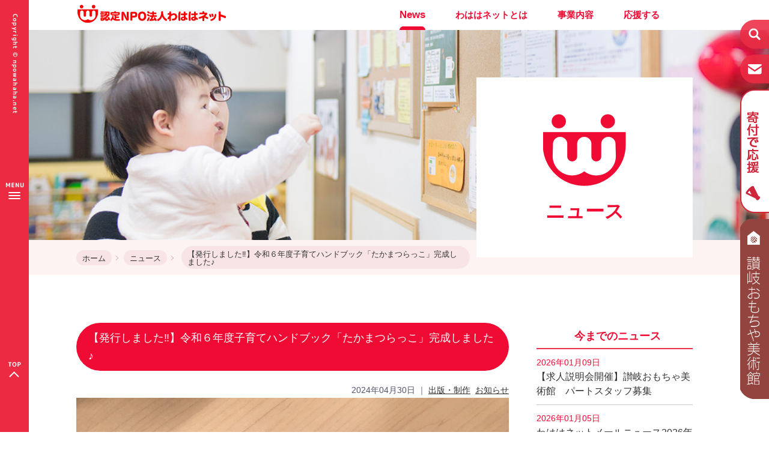

--- FILE ---
content_type: text/html; charset=utf-8
request_url: https://npo-wahaha.net/news/entry-14424.html
body_size: 7633
content:
<!DOCTYPE html>
<html lang="ja">
<head>
<!-- Google Tag Manager -->
<script>(function(w,d,s,l,i){w[l]=w[l]||[];w[l].push({'gtm.start':
  new Date().getTime(),event:'gtm.js'});var f=d.getElementsByTagName(s)[0],
  j=d.createElement(s),dl=l!='dataLayer'?'&l='+l:'';j.async=true;j.src=
  'https://www.googletagmanager.com/gtm.js?id='+i+dl;f.parentNode.insertBefore(j,f);
  })(window,document,'script','dataLayer','GTM-K68JS6S');</script>
  <!-- End Google Tag Manager -->
<meta charset="utf-8">
<meta http-equiv="X-UA-Compatible" content="IE=edge">


<title>【発行しました‼】令和６年度子育てハンドブック「たかまつらっこ」完成しました♪ | 香川の子育て支援・改善 認定NPO法人わははネット</title>



<meta property="og:url" content="https://npo-wahaha.net/news/entry-14424.html">
<meta property="og:site_name" content="香川の子育て支援・改善 認定NPO法人わははネット">










<meta property="og:title" content="【発行しました‼】令和６年度子育てハンドブック「たかまつらっこ」完成しました♪ 香川の子育て支援・改善 認定NPO法人わははネット">
<meta property="og:type" content="article">





<meta property="og:image" content="https://npo-wahaha.net/archives/002/202405/0fcb6da12c81060a641bf3db330c843863c0c6243360cb9c877f13f67d524330.jpg">


<meta property="og:description" content="高松市と認定NPO法人わははネットが協働で発行している 『子育てハンドブック たかまつらっこ』の令和６...">
<meta name="description" content="高松市と認定NPO法人わははネットが協働で発行している 『子育てハンドブック たかまつらっこ』の令和６...">
<meta name="keywords" content="【発行しました‼】令和６年度子育てハンドブック「たかまつらっこ」完成しました♪,お知らせ,更新情報">





<!--<link rel="stylesheet" href="https://mplus-webfonts.sourceforge.jp/mplus_webfonts.css">-->
<link href="https://fonts.googleapis.com/icon?family=Material+Icons" rel="stylesheet">
<link href="/themes/system/css/acms.css?date=20250519160804" rel="stylesheet">
<link href="/themes/system/css/acms-admin.min.css?date=20250519160804" rel="stylesheet">
<link href="/themes/main/css/base.css?date=20220207134009" rel="stylesheet" >
<link href="/themes/main/css/common.css?date=20230901134951" rel="stylesheet" >
<link href="/themes/main/css/layout.css?date=20230901135849" rel="stylesheet" >
<link href="/themes/main/css/cms.css?date=20220302100106" rel="stylesheet">
<link rel="canonical" href="https://npo-wahaha.net/news/entry-14424.html">

<link rel="icon" href="/themes/main/include/head/../../images/favicon.ico">
<link rel="apple-touch-icon" sizes="180x180" href="/themes/main/include/head/../../images/apple-touch-icon.png">
<link href="/themes/main/css/blog.css?date=20220302100106" rel="stylesheet">

<script src="/acms.js?uaGroup=PC&amp;domains=npo-wahaha.net&amp;jsDir=js/&amp;themesDir=/themes/&amp;bid=2&amp;eid=14424&amp;bcd=news&amp;googleApiKey=AIzaSyB7-ChsHcX_CEQYwi6bvlm9gcDlbpxJE3k&amp;jQuery=3.6.1&amp;jQueryMigrate=migrate-3.0.1&amp;fulltimeSSL=1&amp;v=41518f5b734c6243a7df6601c9dd7875&amp;umfs=256M&amp;pms=256M&amp;mfu=100&amp;lgImg=width:1400&amp;jpegQuality=95&amp;mediaLibrary=on&amp;edition=standard&amp;urlPreviewExpire=48&amp;timemachinePreviewDefaultDevice=PC&amp;ecd=entry-14424.html&amp;scriptRoot=/"  id="acms-js"></script>

<script src="/js/library/jquery/jquery-3.5.1.min.js"></script>

<script type="text/javascript" src="/themes/main/js/common.js?date=20220207210210"></script>

<!--[if lte IE 9]><script src="/themes/main/js/html5shiv-printshiv.js?date=20220302100106"></script><![endif]-->
<!--[if IE 8]><meta http-equiv="X-UA-Compatible" content="IE=8"><![endif]-->



<!-- Bing -->
<meta name="msvalidate.01" content="1FB575EBA55D0B07E64AD3D8A1623920" />

<!-- Global site tag (gtag.js) - Google Analytics -->
<script async src="https://www.googletagmanager.com/gtag/js?id=UA-119015179-1"></script>
<script>
  window.dataLayer = window.dataLayer || [];
  function gtag(){dataLayer.push(arguments);}
  gtag('js', new Date());

  gtag('config', 'UA-119015179-1');
</script>




<script type="text/javascript" src="/js/dest/vendor.chunk.js?date=20250519160804" charset="UTF-8" async defer></script>
<script type="text/javascript" src="/js/dest/index.js?date=20250519160804" charset="UTF-8" async defer></script>
<meta name="generator" content="a-blog cms" />
</head>
<body>
<!-- Google Tag Manager (noscript) -->
<noscript><iframe src="https://www.googletagmanager.com/ns.html?id=GTM-K68JS6S"
  height="0" width="0" style="display:none;visibility:hidden"></iframe></noscript>
  <!-- End Google Tag Manager (noscript) -->

<!-- ▼ 管理用パーツ ================================================ -->

<!-- ▲ 管理用パーツ ================================================ -->

<div class="body">
<div class="wrap">

<!-- ▼ header ====================================================== -->

<nav class="side-menu" id="js__sideMenu">
<div class="me-head">
<a href="https://npo-wahaha.net/"><img src="/themes/main/images/logo_b.png" alt="NPO法人わははネット" /></a>
MENU</div>
<ul class="side-menu__ul">
<li><a href="https://npo-wahaha.net/news/">ニュース</a></li>
<li class="side-menu__li"><h2>わははネットとは</h2>
<ul class="side-menu__ul--child">
<li><a href="https://npo-wahaha.net/about/">わははネットとは</a></li>
<li><a href="https://npo-wahaha.net/about/greeting.html">代表あいさつ</a></li>
<li><a href="https://npo-wahaha.net/about/financial_reports.html">決算報告</a></li>
<li><a href="https://npo-wahaha.net/about/history.html">沿革・表彰</a></li>
</ul>
</li>
<li><a href="https://npo-wahaha.net/business/">事業内容</a></li>
<li class="side-menu__li business_under">
<h2>子育て支援</h2>
<ul class="side-menu__ul--child">
<li><a href="https://npo-wahaha.net/business/hiroba.html">親子のひろば(子育て支援拠点)</a></li>
<li><a href="https://npo-wahaha.net/business/coordinator.html">地域子育て支援コーディネーター</a></li>
<li><a href="https://npo-wahaha.net/business/magazine.html">子育て情報誌 おやこDEわはは</a></li>
<li><a href="https://npo-wahaha.net/business/mef.html">わははファミリーフェスティバル</a></li>
</ul>
</li>
<li class="side-menu__li business_under">
<h2>子育て改善</h2>
<ul class="side-menu__ul--child">
<li><a href="https://npo-wahaha.net/business/event.html">研修・イベント</a></li>
<li><a href="https://npo-wahaha.net/business/research.html">調査・研究・マーケティング</a></li>
<li><a href="https://npo-wahaha.net/business/planing.html">プランニング・行政受託</a></li>
<li><a href="https://npo-wahaha.net/business/publish.html">出版・制作</a></li>
</ul>
</li>
<li><a href="https://npo-wahaha.net/news/tag/採用情報/">採用情報</a></li>
<li><a href="https://npo-wahaha.net/blog/">理事長ブログ</a></li>
<li><a href="https://npo-wahaha.net/info/">事務局ブログ</a></li>
<li class="wakubtn"><a href="https://npo-wahaha.net/parent/">子育て世代の方へ</a></li>
<li class="side-menu__li">
<h2 class="wakubtn">企業・行政の方へ</h2>
<ul class="side-menu__ul--child">
<li><a href="https://npo-wahaha.net/company/">企業・行政の方へ</a></li>
<li><a href="https://npo-wahaha.net/company/supporters.html">寄付で応援する</a></li>
</ul>
<li class="wakubtn"><a href="https://npo-wahaha.net/contact/">お問い合わせ</a></li>
</li>
</ul>

<button id="close" class="close"><img src="/themes/main/images/icon_batsu.png" alt="" />閉じる</button>
</nav>

<div class="side-menu-btn">
<p class="copy-r"><img src="/themes/main/images/img_copyR.png" alt="Copyright c npo-wahaha.net" /></p>
<div class="ellipsis-v" id="js__sideMenuBtn"><img src="/themes/main/images/icon_menu.png" alt="メニュー" /></div>
<p class="pagetop"><a href="#top"><img src="/themes/main/images/icon_pagetop.png" alt="ページのトップに戻る" /></a></p>
</div>

<div class="wrapper">

<header class="header" id="header">
<p class="logo"><a href="https://npo-wahaha.net/"><img src="/themes/main/images/logo.png" alt="認定NPO法人わははネット"></a></p>

<nav class="global-navigation" id="global-nav">
<ul>
<li class="js-link_match_location"><a href="https://npo-wahaha.net/news/">News</a></li>
<li class="js-link_match_location"><a href="https://npo-wahaha.net/about/">わははネットとは</a></li>
<li class="js-link_match_location"><a href="https://npo-wahaha.net/business/">事業内容</a></li>
<li class="js-link_match_location"><a href="https://npo-wahaha.net/company/supporters.html">応援する</a></li>
</ul>
<!-- /grobal-navigation--></nav>
</header>

<div id="hidden_box">
<input type="checkbox" id="label1" class="label1"/>
<label for="label1"></label>
<div class="hidden_show">
<script>
  ACMS.Ready(function(){
    var cx = '004509199253574782129:keekuwrqdgu';
    var gcse = document.createElement('script');
    gcse.type = 'text/javascript';
    gcse.async = true;
    gcse.src = 'https://cse.google.com/cse.js?cx=' + cx;
    var s = document.getElementsByTagName('script')[0];
    s.parentNode.insertBefore(gcse, s);
  });
</script>
<gcse:searchbox-only></gcse:searchbox-only>
</div>
</div>
<p class="contact_btn"><a href="https://npo-wahaha.net/contact/"><img src="/themes/main/images/icon_mail.png" alt="お問い合わせ"></a></p>


<p class="supporters_btn"><a href="https://npo-wahaha.net/company/supporters.html"><img src="/themes/main/top/images/icon_supporters.png" alt="寄付で応援"></a></p>
<p class="museum_btn"><a href="https://npo-wahaha.net/stm/" target="_blank" rel="noopener"><img src="/themes/main/top/images/icon_museum.png" alt="讃岐おもちゃ美術館"></a></p>
<!-- ▲ header ====================================================== -->

<!-- ▼ container =================================================== -->
<div class="container">

<!-- ▼ title =================================== -->

<div class="page-title title-news"><h1><span>ニュース</span></h1></div>


<!-- ▲ title =================================== -->

<!-- ▼ topicpath =============================== -->


<div class="topic-path"><ol>
<li><a href="https://npo-wahaha.net/">ホーム</a></li><li><a href="https://npo-wahaha.net/news/">ニュース</a></li>

<li><a href="https://npo-wahaha.net/news/entry-14424.html">【発行しました‼】令和６年度子育てハンドブック「たかまつらっこ」完成しました♪</a></li>
</ol></div>



<!-- ▲ topicpath =============================== -->

<!-- ▼ content =========================================== -->
<div class="content">
<div id="jsChangeContents">

<div class="main">




<!-- ▼ entry ======================================================= -->


<div class="acms-form-group">




<!-- /acms-form-group --></div>

<article class="acms-entry">

<div class="acms-inner">



<header>

<h2><a href="https://npo-wahaha.net/news/entry-14424.html">【発行しました‼】令和６年度子育てハンドブック「たかまつらっこ」完成しました♪</a></h2>

<p class="entry-date">


<time pubdate="pubdate" datetime="2024-04-30">2024年04月30日</time>





 ｜

<span class="entry-tag"><a href="https://npo-wahaha.net/news/tag/%E5%87%BA%E7%89%88%E3%83%BB%E5%88%B6%E4%BD%9C/">出版・制作</a></span>&nbsp;

<span class="entry-tag"><a href="https://npo-wahaha.net/news/tag/%E3%81%8A%E7%9F%A5%E3%82%89%E3%81%9B/">お知らせ</a></span>



</p>

</header>


<section class="acms-grid">
<div>











<div class="column-image-auto">

<img class="columnImage" src="/archives/002/202405/0fcb6da12c81060a641bf3db330c843863c0c6243360cb9c877f13f67d524330.jpg" alt="" width="1126" height="1500" />


</div>


































<div class="entry-container"><p>高松市と認定NPO法人わははネットが協働で発行している<br />
『子育てハンドブック　たかまつらっこ』の令和６年度版が完成しました。<br />
今年は表紙もリニューアル!!<br />
<br />
今年度新たに追加となった”放課後児童クラブ”をはじめ保育所・幼稚園の最新情報も掲載していますよ(^^♪<br />
<br />
最新版のたかまつらっこは高松市役所子育て支援課の窓口を始め、地域子育て支援拠点やコミセンなどで配布予定です。<br />
昨年度までのたかまつらっこをお持ちの方もぜひ、最新のたかまつらっこをご覧くださいね(*^^*)　</p></div>















































<hr class="clearHidden" />





<div class="column-image-auto">
<a href="https://npo-wahaha.net/archives/002/202405/large-28a09f97d11d6155349586e2cacc7f042cd25a993c575844f997cae031f19369.jpg" data-rel="prettyPhoto[14424]">
<img class="columnImage" src="/archives/002/202405/28a09f97d11d6155349586e2cacc7f042cd25a993c575844f997cae031f19369.jpg" alt="" width="263" height="350" />
</a>

</div>































<hr class="clearHidden" />





<div class="column-image-auto">
<a href="https://npo-wahaha.net/archives/002/202405/large-e83c1893dd1901786f70aacd12f8878d224aff5d54634fc3031651ce4537503b.jpg" data-rel="prettyPhoto[14424]">
<img class="columnImage" src="/archives/002/202405/e83c1893dd1901786f70aacd12f8878d224aff5d54634fc3031651ce4537503b.jpg" alt="" width="350" height="466" />
</a>

</div>




























<hr class="clearHidden" />


</div>










</section>


<div class="social-icon">
<ul>
<li><a title="Facebook" class="facebook" href="https://www.facebook.com/share.php?u=https://npo-wahaha.net/news/entry-14424.html" onclick="window.open(this.href, 'FBwindow', 'width=650, height=450, menubar=no, toolbar=no, scrollbars=yes'); return false;">facebook</a></li>
<li><a title="twitter" class="twitter" href="https://twitter.com/share?url=https://npo-wahaha.net/news/entry-14424.html">twitter</a></li>
<li> <a title="LINE" class="line" href="https://line.me/R/msg/text/?https://npo-wahaha.net/news/entry-14424.html">line</a></li>
</ul>
</div>
	

</div>
</article>


<!-- ▲ entry ======================================================= -->

<!-- ▼ pagenavi ==================================================== -->

<!-- ▼ entry-navigation ============= -->
<div class="entry-navigation">
<ul>
<li class="entry-new">&nbsp;<a href="https://npo-wahaha.net/news/entry-14474.html">&laquo;&nbsp;新しい記事</a></li>
<li class="entry-list"><a href="https://npo-wahaha.net/news/">一覧に戻る</a></li>
<li class="entry-old"><a href="https://npo-wahaha.net/news/entry-14229.html">過去の記事&nbsp;&raquo;</a>&nbsp;</li>
</ul>
<!--<p class="home"><a href="https://npo-wahaha.net/news/">一覧に戻る</a></p>-->
<!-- /entry-navigation --></div>
<!-- ▲ entry-navigation ============= -->





<!-- ▲ pagenavi ==================================================== -->



</div>

<nav class="sidebar">




<nav class="local-navigation">


<h2>今までのニュース</h2>


<ul>

<li><a href="https://npo-wahaha.net/news/entry-16942.html"><span class="blog-date">2026年01月09日</span><br>【求人説明会開催】讃岐おもちゃ美術館　パートスタッフ募集</a></li>

<li><a href="https://npo-wahaha.net/news/entry-16940.html"><span class="blog-date">2026年01月05日</span><br>わははネットメールニュース2026年1月号</a></li>

<li><a href="https://npo-wahaha.net/news/entry-16809.html"><span class="blog-date">2025年12月24日</span><br>【参加者募集】1/30(金)　第４回かがわ子育てステーションスキルアップ研修</a></li>

<li><a href="https://npo-wahaha.net/news/entry-16775.html"><span class="blog-date">2025年12月23日</span><br>【協賛募集！】令和８年度版『たかまつらっこ』広告協賛のお願い</a></li>

<li><a href="https://npo-wahaha.net/news/entry-16727.html"><span class="blog-date">2025年12月01日</span><br>【参加者募集12/23(火）】女性のためのキャリア探求～みんなで成長する１日～（令和７年度女性でデジタル人材育成事業）</a></li>

</ul>
</nav>



<nav class="local-navigation">
<h2>バックナンバー</h2>

<div class="section">
<form>
<select onChange="location.href=value">
<option>年月を選択...</option>

<option value="https://npo-wahaha.net/news/2026/01/">2026年&nbsp;1月</option>

<option value="https://npo-wahaha.net/news/2025/12/">2025年&nbsp;12月</option>

<option value="https://npo-wahaha.net/news/2025/11/">2025年&nbsp;11月</option>

<option value="https://npo-wahaha.net/news/2025/10/">2025年&nbsp;10月</option>

<option value="https://npo-wahaha.net/news/2025/09/">2025年&nbsp;9月</option>

<option value="https://npo-wahaha.net/news/2025/08/">2025年&nbsp;8月</option>

<option value="https://npo-wahaha.net/news/2025/07/">2025年&nbsp;7月</option>

<option value="https://npo-wahaha.net/news/2025/06/">2025年&nbsp;6月</option>

<option value="https://npo-wahaha.net/news/2025/05/">2025年&nbsp;5月</option>

<option value="https://npo-wahaha.net/news/2025/04/">2025年&nbsp;4月</option>

<option value="https://npo-wahaha.net/news/2025/03/">2025年&nbsp;3月</option>

<option value="https://npo-wahaha.net/news/2025/02/">2025年&nbsp;2月</option>

<option value="https://npo-wahaha.net/news/2025/01/">2025年&nbsp;1月</option>

<option value="https://npo-wahaha.net/news/2024/12/">2024年&nbsp;12月</option>

<option value="https://npo-wahaha.net/news/2024/11/">2024年&nbsp;11月</option>

<option value="https://npo-wahaha.net/news/2024/10/">2024年&nbsp;10月</option>

<option value="https://npo-wahaha.net/news/2024/09/">2024年&nbsp;9月</option>

<option value="https://npo-wahaha.net/news/2024/08/">2024年&nbsp;8月</option>

<option value="https://npo-wahaha.net/news/2024/07/">2024年&nbsp;7月</option>

<option value="https://npo-wahaha.net/news/2024/06/">2024年&nbsp;6月</option>

<option value="https://npo-wahaha.net/news/2024/04/">2024年&nbsp;4月</option>

<option value="https://npo-wahaha.net/news/2024/03/">2024年&nbsp;3月</option>

<option value="https://npo-wahaha.net/news/2024/02/">2024年&nbsp;2月</option>

<option value="https://npo-wahaha.net/news/2024/01/">2024年&nbsp;1月</option>

<option value="https://npo-wahaha.net/news/2023/12/">2023年&nbsp;12月</option>

<option value="https://npo-wahaha.net/news/2023/11/">2023年&nbsp;11月</option>

<option value="https://npo-wahaha.net/news/2023/10/">2023年&nbsp;10月</option>

<option value="https://npo-wahaha.net/news/2023/09/">2023年&nbsp;9月</option>

<option value="https://npo-wahaha.net/news/2023/08/">2023年&nbsp;8月</option>

<option value="https://npo-wahaha.net/news/2023/07/">2023年&nbsp;7月</option>

<option value="https://npo-wahaha.net/news/2023/06/">2023年&nbsp;6月</option>

<option value="https://npo-wahaha.net/news/2023/05/">2023年&nbsp;5月</option>

<option value="https://npo-wahaha.net/news/2023/04/">2023年&nbsp;4月</option>

<option value="https://npo-wahaha.net/news/2023/03/">2023年&nbsp;3月</option>

<option value="https://npo-wahaha.net/news/2023/02/">2023年&nbsp;2月</option>

<option value="https://npo-wahaha.net/news/2023/01/">2023年&nbsp;1月</option>

<option value="https://npo-wahaha.net/news/2022/12/">2022年&nbsp;12月</option>

<option value="https://npo-wahaha.net/news/2022/11/">2022年&nbsp;11月</option>

<option value="https://npo-wahaha.net/news/2022/10/">2022年&nbsp;10月</option>

<option value="https://npo-wahaha.net/news/2022/09/">2022年&nbsp;9月</option>

<option value="https://npo-wahaha.net/news/2022/08/">2022年&nbsp;8月</option>

<option value="https://npo-wahaha.net/news/2022/07/">2022年&nbsp;7月</option>

<option value="https://npo-wahaha.net/news/2022/06/">2022年&nbsp;6月</option>

<option value="https://npo-wahaha.net/news/2022/05/">2022年&nbsp;5月</option>

<option value="https://npo-wahaha.net/news/2022/04/">2022年&nbsp;4月</option>

<option value="https://npo-wahaha.net/news/2022/03/">2022年&nbsp;3月</option>

<option value="https://npo-wahaha.net/news/2022/02/">2022年&nbsp;2月</option>

<option value="https://npo-wahaha.net/news/2022/01/">2022年&nbsp;1月</option>

<option value="https://npo-wahaha.net/news/2021/12/">2021年&nbsp;12月</option>

<option value="https://npo-wahaha.net/news/2021/11/">2021年&nbsp;11月</option>

<option value="https://npo-wahaha.net/news/2021/10/">2021年&nbsp;10月</option>

<option value="https://npo-wahaha.net/news/2021/09/">2021年&nbsp;9月</option>

<option value="https://npo-wahaha.net/news/2021/08/">2021年&nbsp;8月</option>

<option value="https://npo-wahaha.net/news/2021/07/">2021年&nbsp;7月</option>

<option value="https://npo-wahaha.net/news/2021/06/">2021年&nbsp;6月</option>

<option value="https://npo-wahaha.net/news/2021/05/">2021年&nbsp;5月</option>

<option value="https://npo-wahaha.net/news/2021/04/">2021年&nbsp;4月</option>

<option value="https://npo-wahaha.net/news/2021/03/">2021年&nbsp;3月</option>

<option value="https://npo-wahaha.net/news/2021/02/">2021年&nbsp;2月</option>

<option value="https://npo-wahaha.net/news/2021/01/">2021年&nbsp;1月</option>

<option value="https://npo-wahaha.net/news/2020/12/">2020年&nbsp;12月</option>

<option value="https://npo-wahaha.net/news/2020/11/">2020年&nbsp;11月</option>

<option value="https://npo-wahaha.net/news/2020/10/">2020年&nbsp;10月</option>

<option value="https://npo-wahaha.net/news/2020/09/">2020年&nbsp;9月</option>

<option value="https://npo-wahaha.net/news/2020/08/">2020年&nbsp;8月</option>

<option value="https://npo-wahaha.net/news/2020/07/">2020年&nbsp;7月</option>

<option value="https://npo-wahaha.net/news/2020/06/">2020年&nbsp;6月</option>

<option value="https://npo-wahaha.net/news/2020/05/">2020年&nbsp;5月</option>

<option value="https://npo-wahaha.net/news/2020/04/">2020年&nbsp;4月</option>

<option value="https://npo-wahaha.net/news/2020/03/">2020年&nbsp;3月</option>

<option value="https://npo-wahaha.net/news/2020/02/">2020年&nbsp;2月</option>

<option value="https://npo-wahaha.net/news/2020/01/">2020年&nbsp;1月</option>

<option value="https://npo-wahaha.net/news/2019/12/">2019年&nbsp;12月</option>

<option value="https://npo-wahaha.net/news/2019/11/">2019年&nbsp;11月</option>

<option value="https://npo-wahaha.net/news/2019/10/">2019年&nbsp;10月</option>

<option value="https://npo-wahaha.net/news/2019/09/">2019年&nbsp;9月</option>

<option value="https://npo-wahaha.net/news/2019/08/">2019年&nbsp;8月</option>

<option value="https://npo-wahaha.net/news/2019/07/">2019年&nbsp;7月</option>

<option value="https://npo-wahaha.net/news/2019/06/">2019年&nbsp;6月</option>

<option value="https://npo-wahaha.net/news/2019/05/">2019年&nbsp;5月</option>

<option value="https://npo-wahaha.net/news/2019/04/">2019年&nbsp;4月</option>

<option value="https://npo-wahaha.net/news/2019/03/">2019年&nbsp;3月</option>

<option value="https://npo-wahaha.net/news/2019/02/">2019年&nbsp;2月</option>

<option value="https://npo-wahaha.net/news/2019/01/">2019年&nbsp;1月</option>

<option value="https://npo-wahaha.net/news/2018/12/">2018年&nbsp;12月</option>

<option value="https://npo-wahaha.net/news/2018/11/">2018年&nbsp;11月</option>

<option value="https://npo-wahaha.net/news/2018/10/">2018年&nbsp;10月</option>

<option value="https://npo-wahaha.net/news/2018/09/">2018年&nbsp;9月</option>

<option value="https://npo-wahaha.net/news/2018/08/">2018年&nbsp;8月</option>

<option value="https://npo-wahaha.net/news/2018/07/">2018年&nbsp;7月</option>

<option value="https://npo-wahaha.net/news/2018/06/">2018年&nbsp;6月</option>

<option value="https://npo-wahaha.net/news/2018/05/">2018年&nbsp;5月</option>

<option value="https://npo-wahaha.net/news/2018/04/">2018年&nbsp;4月</option>

<option value="https://npo-wahaha.net/news/2018/03/">2018年&nbsp;3月</option>

<option value="https://npo-wahaha.net/news/2018/02/">2018年&nbsp;2月</option>

<option value="https://npo-wahaha.net/news/2018/01/">2018年&nbsp;1月</option>

<option value="https://npo-wahaha.net/news/2017/12/">2017年&nbsp;12月</option>

<option value="https://npo-wahaha.net/news/2017/11/">2017年&nbsp;11月</option>

<option value="https://npo-wahaha.net/news/2017/10/">2017年&nbsp;10月</option>

<option value="https://npo-wahaha.net/news/2017/09/">2017年&nbsp;9月</option>

</select>
<input type="hidden" name="formToken" value="e33cd387755974146a30d3ac10e3b05e4523c87f5f63bc9072b6597379ed6be7">
</form>
</div>

</nav>






<nav class="local-navigation tag-cloud">
<h2>タグ</h2>
<p>

<span class="tag"><a href="https://npo-wahaha.net/news/tag/%E3%81%8A%E3%82%84%E3%81%93DE%E3%82%8F%E3%81%AF%E3%81%AF/">おやこDEわはは(60)</a></span>

<span class="tag"><a href="https://npo-wahaha.net/news/tag/%E3%81%8A%E7%9F%A5%E3%82%89%E3%81%9B/">お知らせ(547)</a></span>

<span class="tag"><a href="https://npo-wahaha.net/news/tag/%E3%83%95%E3%82%A1%E3%83%9F%E3%83%95%E3%82%A7%E3%82%B9%EF%BC%88%E3%83%9E%E3%83%9E%E2%88%9E%E3%83%95%E3%82%A7%E3%82%B9%E3%82%BF%EF%BC%89/">ファミフェス（ママ∞フェスタ）(32)</a></span>

<span class="tag"><a href="https://npo-wahaha.net/news/tag/%E3%83%A1%E3%83%87%E3%82%A3%E3%82%A2%E6%8E%B2%E8%BC%89/">メディア掲載(360)</a></span>

<span class="tag"><a href="https://npo-wahaha.net/news/tag/%E3%83%A1%E3%83%BC%E3%83%AB%E3%83%8B%E3%83%A5%E3%83%BC%E3%82%B9/">メールニュース(77)</a></span>

<span class="tag"><a href="https://npo-wahaha.net/news/tag/%E4%BB%95%E4%BA%8B%E5%BE%A9%E5%B8%B0%E6%BA%96%E5%82%99%E3%82%BB%E3%83%9F%E3%83%8A%E3%83%BC/">仕事復帰準備セミナー(24)</a></span>

<span class="tag"><a href="https://npo-wahaha.net/news/tag/%E5%87%BA%E7%89%88%E3%83%BB%E5%88%B6%E4%BD%9C/">出版・制作(45)</a></span>

<span class="tag"><a href="https://npo-wahaha.net/news/tag/%E5%AD%90%E8%82%B2%E3%81%A6%E3%82%BF%E3%82%AF%E3%82%B7%E3%83%BC/">子育てタクシー(8)</a></span>

<span class="tag"><a href="https://npo-wahaha.net/news/tag/%E5%AD%90%E8%82%B2%E3%81%A6%E4%BD%8F%E3%81%BE%E3%81%84%E3%81%AE%E3%82%A2%E3%83%89%E3%83%90%E3%82%A4%E3%82%B6%E3%83%BC/">子育て住まいのアドバイザー(2)</a></span>

<span class="tag"><a href="https://npo-wahaha.net/news/tag/%E5%AD%90%E8%82%B2%E3%81%A6%E6%94%AF%E6%8F%B4%E3%82%B3%E3%83%BC%E3%83%87%E3%82%A3%E3%83%8D%E3%83%BC%E3%82%BF%E3%83%BC/">子育て支援コーディネーター(13)</a></span>

<span class="tag"><a href="https://npo-wahaha.net/news/tag/%E6%8E%A1%E7%94%A8%E6%83%85%E5%A0%B1/">採用情報(1)</a></span>

<span class="tag"><a href="https://npo-wahaha.net/news/tag/%E7%A0%94%E4%BF%AE%E3%83%BB%E3%82%A4%E3%83%99%E3%83%B3%E3%83%88/">研修・イベント(227)</a></span>

<span class="tag"><a href="https://npo-wahaha.net/news/tag/%E8%A1%8C%E6%94%BF%E5%8F%97%E8%A8%97%E3%83%BB%E3%83%97%E3%83%A9%E3%83%B3%E3%83%8B%E3%83%B3%E3%82%B0/">行政受託・プランニング(179)</a></span>

<span class="tag"><a href="https://npo-wahaha.net/news/tag/%E8%A1%A8%E5%BD%B0%E3%83%BB%E5%8F%97%E8%B3%9E/">表彰・受賞(11)</a></span>

<span class="tag"><a href="https://npo-wahaha.net/news/tag/%E8%A6%AA%E5%AD%90%E3%81%AE%E3%81%B2%E3%82%8D%E3%81%B0/">親子のひろば(36)</a></span>

<span class="tag"><a href="https://npo-wahaha.net/news/tag/%E8%AA%BF%E6%9F%BB%E3%83%BB%E7%A0%94%E7%A9%B6%E3%83%BB%E3%83%9E%E3%83%BC%E3%82%B1%E3%83%86%E3%82%A3%E3%83%B3%E3%82%B0/">調査・研究・マーケティング(14)</a></span>

<span class="tag"><a href="https://npo-wahaha.net/news/tag/%E8%AE%83%E5%B2%90%E3%81%8A%E3%82%82%E3%81%A1%E3%82%83%E7%BE%8E%E8%A1%93%E9%A4%A8/">讃岐おもちゃ美術館(36)</a></span>

</p>
</nav>





<!-- /sidebar --></nav>

<!-- /jsChangeContents --></div>
<!-- /content --></div>
<!-- ▲ content =========================================== -->

<!-- /container --></div>
<!-- ▲ container =================================================== -->

<!-- ▼ footer ====================================================== -->
<footer>
    <div class="bg">
        <div class="blogIntroduction">
            <div class="blogIntroduction--item">
                <div class="blogIntroduction--itemInner">
                <p class="blogIntroduction--innerTitle">事務局ブログ</p>
                <p class="blogIntroduction--innerText">子育て情報誌からの情報/イベント・セミナー等のお知らせ/そして事務局スタッフのつぶやきなど…?</p>
                <div class="center media-btn"><a href="https://npo-wahaha.net/info/" class="btn w136">もっと見る</a></div>
                </div>
            </div>
            <div class="blogIntroduction--item">
                <div class="blogIntroduction--itemInner">
                <p class="blogIntroduction--innerTitle">子育てひろばブログ</p>
                <p class="blogIntroduction--innerText">運営する4つの子育てひろばや子育てコーディネイターからの日々の様子やイベントなど…?</p>
                <div class="center media-btn"><a href="https://npo-wahaha.net/business/hiroba_blog/" class="btn w136">もっと見る</a></div>
                </div>
            </div>
            <div class="blogIntroduction--item">
                <div class="blogIntroduction--itemInner">
                <p class="blogIntroduction--innerTitle">理事長ブログ</p>
                <p class="blogIntroduction--innerText">子育て環境改善のため東奔西走の理事長/日々の様子や感じたことなどをチラ見せ?!?</p>
                <div class="center media-btn"><a href="https://npo-wahaha.net/blog/" class="btn w136">もっと見る</a></div>
                </div>
            </div>
        </div>
    </div>
    <div class="footer">
        <div class="inner">
            <dl>
            <dt><a href="https://npo-wahaha.net/"><img src="/themes/main/images/f_loogo.png" alt="NPO法人わははネット" /></a></dt>
            <dd>香川から<br>
            子育てをもっと楽しく</dd>
            </dl>
            <div class="footer-navigation">
            <ul class="mar30">
            <li><a href="https://npo-wahaha.net/news/">ニュース</a></li>
             <li class="ma20"><a href="https://npo-wahaha.net/about/">わははネットとは</a>
              <ul>
              <li><a href="https://npo-wahaha.net/about/greeting.html">代表あいさつ</a></li>
              <li><a href="https://npo-wahaha.net/about/financial_reports.html">決算報告</a></li>
              <li><a href="https://npo-wahaha.net/about/history.html">沿革・表彰</a></li>
              </ul>
             </li>
            <li class="ma20"><a href="https://npo-wahaha.net/blog/">理事長ブログ</a></li>
            <li class="ma20"><a href="https://npo-wahaha.net/info/">事務局ブログ</a></li>
            </ul>

            <ul class="mar30">
             <li><a href="https://npo-wahaha.net/news/tag/採用情報/">採用情報</a></li>
             <li class="ma20"><a href="https://npo-wahaha.net/business/">事業内容</a></li>
               <li class="sub-list mar40">子育て支援
                <ul>
                 <li><a href="https://npo-wahaha.net/business/hiroba.html">親子のひろば(子育て支援拠点) </a></li>
                 <li><a href="https://npo-wahaha.net/business/coordinator.html">地域子育て支援コーディネーター</a></li>
                 <li><a href="https://npo-wahaha.net/business/magazine.html">子育て情報誌 おやこDEわはは</a></li>
                 <li><a href="https://npo-wahaha.net/business/mef.html">わははファミリーフェスティバル</a></li>
                </ul>
               </li>
               <li class="sub-list">子育て改善
                <ul>
                 <li><a href="https://npo-wahaha.net/business/event.html">研修・イベント</a></li>
                 <li><a href="https://npo-wahaha.net/business/research.html">調査・研究・マーケティング</a></li>
                 <li><a href="https://npo-wahaha.net/business/planing.html">プランニング・行政受託</a></li>
                 <li><a href="https://npo-wahaha.net/business/publish.html">出版・制作</a></li>
                </ul>
               </li>
            </ul>

            <ul class="utility-navigation">
            <li><a href="https://npo-wahaha.net/company/supporters.html">寄付で応援する</a></li>
            <li><a href="https://npo-wahaha.net/parent/">子育て世代の方へ</a></li>
            <li><a href="https://npo-wahaha.net/company/">企業・行政の方へ</a></li>
            </ul>
            </div>

            <address class="address"><a href="https://goo.gl/maps/97HHyc5zXyn3XTQE9" target="_blank" rel="noopener"><img src="/themes/main/include/../images/icon_pin.png"></a>〒760-0029 香川県高松市丸亀町13-1 丸亀町くるりん駐車場丸亀町棟3F<br><span>TEL. </span>087-822-5589<span>FAX.</span>087-884-7172<span><a href="https://npo-wahaha.net/contact/">お問い合わせはこちら</a></span>
            </address>
            <p class="copyright">Copyright &copy; <script type="text/javascript">document.write(new Date().getFullYear());</script> npo-wahaha.net All Rights Reserved.</p>
        </div>
    </div>
</footer>
</div><!-- /.wrapper -->
<!-- ▲ footer ====================================================== -->

<!-- /wrap --></div>
<!-- /body --></div>

</body>
</html>

--- FILE ---
content_type: text/css
request_url: https://npo-wahaha.net/themes/main/css/common.css?date=20230901134951
body_size: 5523
content:
@charset "utf-8";

@font-face {
  font-family: 'Material Icons';
  font-style: normal;
  font-weight: 400;
  src: url(https://example.com/MaterialIcons-Regular.eot); /* For IE6-8 */
  src: local('Material Icons'),
    local('MaterialIcons-Regular'),
    url(https://example.com/MaterialIcons-Regular.woff2) format('woff2'),
    url(https://example.com/MaterialIcons-Regular.woff) format('woff'),
    url(https://example.com/MaterialIcons-Regular.ttf) format('truetype');
}

.material-icons {
  font-family: 'Material Icons';
  font-weight: normal;
  font-style: normal;
  font-size: 24px;  /* Preferred icon size */
  display: inline-block;
  line-height: 1;
  text-transform: none;
  letter-spacing: normal;
  word-wrap: normal;
  white-space: nowrap;
  direction: ltr;

  /* Support for all WebKit browsers. */
  -webkit-font-smoothing: antialiased;
  /* Support for Safari and Chrome. */
  text-rendering: optimizeLegibility;

  /* Support for Firefox. */
  -moz-osx-font-smoothing: grayscale;

  /* Support for IE. */
  font-feature-settings: 'liga';
}


/* ---------------------------------------------
　base modules
------------------------------------------------ */

body{
	overflow-x: hidden; 
}

.body {
	clear:both;
}

.wrap{
	clear:both;
}

.fixed {
  position: fixed;
  width: 100%;
  height: 100%;
}

.pc{ display: block; }
.sp{ display: none; }

/* ---------------------------------------------
　header
------------------------------------------------ */

.wrapper {
	position: relative;
	width: 100%;
	height: 100%;
	text-align: center;
	/*-webkit-transition: all .5s ease;
	transition: all .5s ease;*/
	z-index: 1;
	background-color:#fff;
}

/* --------------------------------------------------- side menu */
.side-menu {
	position: fixed;
	top: 0;
	left: -100%;
	box-sizing: border-box;
	width: 100%;
	height: 100%;
	padding:40px 0 0;
	margin:0 auto;
	text-align:center;
	text-align: left;
	background-color: rgba(33,29,29,0.95);
	z-index: 2;
	-webkit-transition: all .3s ease;
	transition: all .3s ease;
	overflow:auto;
}

.side-open .side-menu{
	left:0;
}

.side-menu__ul{
	margin:20px auto 0;
	text-align:center;
	color:#fff;
	width:290px;
}

.side-menu__ul li{
	position:relative;
	font-size:20px;
	font-size:2.0rem;
	/*font-weight:bold;*/
	font-family: 'mplus-1c-bold',sans-serif;
	margin-bottom:20px;
    border-radius: 50px;
    background: #ec2b43;
}

.side-menu__ul li.side-menu__li, 
.side-menu__ul li.side-menu__li li{
    border-radius: 0;
    background: none;
}

.side-menu__ul li.side-menu__li ul{
    padding: 0 20px;
    font-size: 87%;
}

.side-menu__ul li.side-menu__li h2{
    border-radius: 50px;
    background: #ec2b43;
}

.side-menu__ul li.side-menu__li.business_under h2{
    background:#f26964 ;
}

.side-menu__ul li.side-menu__li li{
    margin-bottom: 0;
    border-bottom:1px solid #f26964;
    padding: 5px;
}

.side-menu__ul li:after{
	content:"";
	width:100%;
	height:6px;
	/*border-radius: 10px;
	background-color:#ec2b43;*/
	position:absolute;
	left:0;
	bottom:0;
}

li.side-menu__li:after{
	height:4px;
}

.side-menu__ul--child li:after{
	height:3px;
}

.side-menu__ul a{
	color:#fff;
	text-decoration:none;
	padding:10px 0;
}

.side-menu__ul li.wakubtn,
.side-menu__ul li h2.wakubtn{
	border:1px solid #fff;
	border-radius: 50px;
	font-size:19px;
	font-size:1.9rem;
	overflow:hidden;
    background: none;
}

.side-menu__ul li.wakubtn:after{
	display:none;
}

.me-head{
	margin:0 auto;
	text-align:center;
	color:#ec2b43;
	font-size:28px;
	font-size:2.8rem;
    line-height: 2em;
}

.me-head a{
	display:block;
	margin:0 auto;
}



.side-menu__ul--child {
	display: none;
}

.active .side-menu__ul--child {
	display: block;
	position:relative;
}

.side-menu__ul--child:after{
	content:"";
	width:100%;
	height:4px;
	/*border-radius: 10px;
	background-color:#ec2b43;*/
	position:absolute;
	left:0;
	top:0;
}

.side-menu__ul--child li a {
	display: block;
	font-size: 18px;
	font-size: 1.8rem;
	font-weight:normal;
	text-align:left;
	position:relative;
	padding-left:25px;
}

.side-menu__ul--child li a:before {
	content: '';
	display: block;
	width: 12px;
	height: 12px;
	background: #fff;
	border-radius: 100%;
	position: absolute;
	top: 35%;
	left: 5px;
}

.side-menu__ul > li > a,
.side-menu__ul > li h2 {
	display: block;
	padding: 10px 0;
	color: #fff;
}

.side-menu__ul h2 {
	cursor: pointer;
	-webkit-transition: all .5s;
	transition: all .5s;
	position:relative;
	font-size:20px;
	font-size:2rem;
}

.side-menu__ul > li > h2:after {
	content: '\E145';
	color: #fff;
	font-size: 28px;
	position:absolute;
	right:10px;
	top:5px;
	font-weight:bold;
	font-family: "Material Icons";
}

.side-menu__ul > li h2.active:after {
	content: '\E15B';
}

.side-menu__ul > li > h2:hover,
.side-menu__ul > li a:hover {
	background: #f26964;
	color: #fff;
    border-radius: 50px;
}

.side-menu__ul li.wakubtn a,
.side-menu__ul li h2.wakubtn{
	background:url(../images/logo_navi.png) no-repeat 30px center;
}

.side-menu__ul li.wakubtn a:hover,
.side-menu__ul li h2.wakubtn:hover{
	background:#f26964 url(../images/logo_navi.png) no-repeat 30px center;
    color: #fff;
}
.side-menu__ul li.side-menu__li.business_under h2:hover{
    background: #F49895!important;
}

.side-menu__ul > li li a:hover {
	background: none;
	color: #f26964;
    border-radius: 0;
}

/* --------------------------------------------------- ellipsis btn */
.side-menu-btn {
	position: fixed;
	top:0;
	left: 0;
	width: 48px;
	height:100vh;
	z-index: 4;
	background:#ec2b43;
	text-align:center;
}

.side-menu-btn .copy-r{
	color:#fff;
	font-size:10px;
	font-size:1rem;
	padding:20px 0 0;
	margin:0 auto 108px;
	text-align:center;
}

.ellipsis-v {
	display: block;
	cursor: pointer;
	width: 38px;
	height: 38px;
	cursor: pointer;
	margin-left:5px;
	background: url(../images/icon_close.png) no-repeat 0 0;
	text-align:center;
}


.side-open .ellipsis-v img{
	visibility:hidden;
}

.side-menu button.close{
	background-color: transparent;
	border: none;
	cursor: pointer;
	outline: none;
	padding:30px 0;
	appearance: none;
	margin:0 auto;
	text-align:center;
	color:#fff;
	width:100%;
	border-top:1px solid #ec2b43;	
	font-size:18px;
	font-size:1.8rem;
}

.side-menu button.close img{
	padding-right:20px;
}



/* ------ pagetop ------------------------------ */

.side-menu-btn .pagetop{
	margin:263px auto 0 5px;
}


/* ---------------------------------------------
　header
------------------------------------------------ */

.header{
	width:1026px;
	height:50px;
	margin:0 auto;
}

.header li{
	float:left;
}

.header .logo{
	float:left;
	width:300px;
}

.header .logo span {
    display: inline-block;
    font-size: 12px;
    color: #ec2b43;
    vertical-align: bottom;
	margin-left: 5px;
    margin-bottom: 10px;
}

.header .global-navigation{
	float:right;
	width:513px;
	height:50px;
	font-size:15px;
	font-size:1.5rem;
	font-weight:bold;
	overflow:hidden;
}

.header .global-navigation li{
	margin:0 25px;
}

.header .global-navigation li:first-child{
	font-size:17px;
	font-size:1.7rem;
}

.header li a,
.header li a:link,
.header li a:hover,
.header li a:visited,
.header li a:active {
	text-decoration:none;
	color:#ef0b33;
	display:block;
	line-height:50px;
	position:relative;
}

.header li a:hover::after,
.header li.stay a::after{
	content:"";
	width:100%;
	height:12px;
	position:absolute;
	left:0;
	bottom:-6px;
	background-color:#ef0b33;
	border-radius: 30px;
}

/* 検索ボックス */

#hidden_box {
	position:fixed;
	top:33px;
	right:0;
	z-index:99999999;
}

/*ボタン装飾*/
#hidden_box label {
    cursor :pointer;
	position:absolute;
	right:0;
	top:0;
	width:48px;
	height:48px;
	display:block;
	background:url(../images/icon_search.png) no-repeat 0 0;
}

#hidden_box input.label1:checked + label img{
	display:none;
}

#hidden_box input.label1:checked + label {
	background:url(../images/icon_search_close.png) no-repeat 0 0;
}

#hidden_box input[type=checkbox] {
    display: none;
}

#hidden_box .hidden_show {
    height:48px;
    padding: 0;
    overflow: hidden;
    opacity: 0;
    transition: ease 0.5s;
	position:absolute;
	right:-214px;
	top:0;
	background-color: rgba(237,60,82,0.9);
	width:214px;
	border-radius: 50px;
	z-index:9999999;
}

#hidden_box input:checked ~ .hidden_show {
	right:90px;  
    opacity: 1;
}


#hidden_box .gsc-control-cse,
#hidden_box .gsc-input-box {
	background-color: transparent  !important;
	border: none !important;
}

#hidden_box .gsc-search-box .gsc-input-box,
#hidden_box .gsc-search-box .gsc-input-box-hover,
#hidden_box .gsc-search-box .gsc-input-box-focus {
	border: none !important;
	-webkit-box-shadow: none !important;
	-moz-box-shadow: none !important;
	box-shadow: none !important;
}

#hidden_box #___gcse_0{
	background:none!important;
}

#hidden_box .gsc-control-cse{
	background:none!important;
	border:none!important;
}

#hidden_box table,
#hidden_box table td{
	border:none!important;
	background:none;
	padding:0!important;
}


#hidden_box .cse .gsc-control-cse,
#hidden_box .gsc-control-cse{
	padding:0!important;
}

#hidden_box td#gs_tti50{
	width:100%;
}

#hidden_box #gs_tti50 input{
	background:none!important;
	color:#fff!important;
	text-align:center;
	text-indent:0!important;
}

#hidden_box .gsc-search-button-v2,
#hidden_box .gsc-search-button-v2:hover,
#hidden_box .gsc-search-button-v2:focus{
	border:none;
	background:none;
}

#hidden_box .cse .gsc-search-button-v2,
#hidden_box .gsc-search-button-v2{
	padding:6px 0;
	margin:5px 10px 0;
}

#hidden_box .gsc-search-button-v2 svg{
	width:20px;
	height:20px;
	margin-top:0px;
}

#hidden_box .gsc-search-box .gsib_b {
	position: absolute;
	width: 20px;
	top: 5px;
	right:40px;
}

#hidden_box :placeholder-shown,
#hidden_box ::-webkit-input-placeholder{
    color: #fff;
}

.contact_btn{
    position: fixed;
    top: 91px;
    right: 0;
    z-index: 900;
}

.contact_btn a{
	display: block;
}

.contact_btn a:hover{
	opacity:.7;
}
.supporters_btn{
	position: fixed;
	top: 149px;
	right: 0;
	z-index: 900;
}

.supporters_btn a{
display: block;
}

.supporters_btn a:hover{
opacity:.7;
}
.museum_btn {
    position: fixed;
    top: 365px;
    right: 0;
    z-index: 900;
}
.museum_btn a {
	display: block;
	width: 100%;
}
.museum_btn a:hover {
	opacity: .7;
}

/* ---------------------------------------------
　container
------------------------------------------------ */

.container{
	width:100%;
	margin:0 auto;
	background-image:url(../images/bg_content.png);
	background-repeat:no-repeat;
	background-position:0 0;
}

/* ------ title -------------------------------- */

.page-title{
	width:100%;
	height:350px;
	background:url(../images/bg_title.jpg) no-repeat center 0;
	background-size:cover;
}

.page-title h1{
	width:1026px;
	margin:0 auto;
	padding:79px 0 0;
}

.page-title h1 span{
	display:block;
	float:right;
	width:360px;
	height:300px;
	padding-top:204px;
	background: #fff url(../images/title_logo.png) no-repeat center 60px;
	text-align:center;
	font-size:32px;
	font-size:3.2rem;
	font-weight:bold;
	margin:0 auto;
	color:#ef0b33;
	font-family: 'mplus-1c-bold',sans-serif;
	line-height: 1.2;
}

.title-business, 
.title-hiroba_blog, 
.title-magazine_blog{
	width:100%;
	height:350px;
	background:url(../images/bg_title_business.jpg) no-repeat center 0;
	background-size:cover;
}

.title-hiroba_blog{
	line-height: 2em;
}

.title-company {
	width:100%;
	height:350px;
	background:url(../images/bg_title_company.jpg) no-repeat center 0;
	background-size:cover;
}

.title-parent {
	width:100%;
	height:350px;
	background:url(../images/bg_title_parent.jpg) no-repeat center 0;
	background-size:cover;
}

.title-news {
	width:100%;
	height:350px;
	background:url(../images/bg_title_news.jpg) no-repeat center 0;
	background-size:cover;
}

.title-blog {
	width:100%;
	height:350px;
	background:url(../images/bg_title_news.jpg) no-repeat center 0;
	background-size:cover;
}

/* ------ topic-path --------------------------- */

.topic-path {
	text-align:left;
	margin:0 auto;
	color:#333;
	font-size:13px;
	font-size:1.3rem;
	list-style: none;
	background:#fef3f3;
}

.topic-path ol{
	width:1026px;
	margin:0 auto;
	padding:5px 0;
}

.topic-path li{
	background:#f8e4e4;
	border-radius: 50px;
	display:inline-block;
	vertical-align:middle;
	padding:7px 10px 5px;
	line-height:1;
	position:relative;
	margin:5px 20px 5px 0;
	max-width:480px;
}

.topic-path li:last-child{
	margin-right:0;
}

/*
.topic-path li:last-child{
	max-width: 480px;
	overflow: hidden;
}
*/

.topic-path a,
.topic-path a:link,
.topic-path a:hover,
.topic-path a:visited,
.topic-path a:active {
	color:#333;
	text-decoration:none;
	display:block;
}

.topic-path li::after {
	display: block;
	content: '';
	position: absolute;
	top: 40%;
	right:-10px;
	width: 6px;
	height: 6px;
	border-right: 1px solid #d9abab;
	border-bottom: 1px solid #d9abab;
	-webkit-transform: rotate(-45deg);
	transform: rotate(-45deg);
}

.topic-path li:last-child::after{
	display:none;
}



/* content
------------------------------------------------ */

.content {
	width:1026px;
	margin:0 auto;
	padding:50px 0;
	text-align:left;
}

.c-content{
	width: 840px;
	margin: 0 auto;
}

/* sidebar
------------------------------------------------ */

.sidebar{
	width:300px;
	float:right;
	text-align:left;
}

.top-navi   { margin-bottom: 50px; }
.bottom-navi{ margin-top: 50px; }


/* ------ local-navigation --------------------- */

.local-navigation{
	border:2px solid #f12f51;
	margin-bottom:20px;
	border-radius: 100px;
	background:#fff;
}

.local-navigation2{
	margin-top:-22px!important;
}

.local-navigation ul{
	display:table;
	table-layout: fixed;
	width:100%;
	margin:0 auto!important;
}

.local-navigation.local-business ul {
	table-layout: unset;
}


.local-navigation ul li{
	display:table-cell;
	text-align:center;
	position:relative;
}

.local-navigation ul li::after{
	content:"";
	position:absolute;
	right:0;
	top:13px;
	width:4px;
	height:20px;
	background-color:#f12f51;
	border-radius: 3px;
}

.local-navigation ul li:last-child::after{
	display:none;
}

.local-navigation li a{
	padding:10px 0;
	display:block;
	font-size:16px;
	font-size:1.6rem;
	font-family: 'mplus-1c-bold',sans-serif;
	font-weight:bold;
	position:relative;
}



.local-navigation li a:link,
.local-navigation li a:visited,
.local-navigation li a:hover,
.local-navigation li a:active{
	text-decoration:none;
	color:#f12f51;
}

.local-navigation li.stay a:link,
.local-navigation li.stay a:visited,
.local-navigation li.stay a:hover,
.local-navigation li.stay a:active{
	color:#333;
}

.local-navigation li a:hover::after{
	content:'';
	width:22px;
	height:22px;
	position:absolute;
	bottom:-10px;
	left:0;
	right:0;
	margin:auto;
	background:url(../images/icon_arrow01.png) no-repeat 0 0;
}

.local-navigation1 li {
	width: 180px;
}

.local-navigation1 li:nth-child(2) {
	width: auto;
}

/* ------ contents-navigation --------------------- */

.contents-navigation {
	display: block;
}

.contents-navigation li {
    padding: 0 0 0 15px;
    position: relative;
    font-size: 18px;
    font-size: 1.8rem;
    font-weight: bold;
	margin-right: 30px;
}

.contents-navigation li li {
    font-size: 14px;
    font-size: 1.4rem;
    font-weight: normal;
    margin: 0 0 5px;
	display: inline-block;
	margin: 0 5px 20px;
}


/* ------ banner ------------------------------- */

.sidebar .banner{
	margin-top:0;
}

.sidebar .banner li{
	margin-bottom:10px;
}



/* ---------------------------------------------
　footer
------------------------------------------------ */

.footer{
	clear:both;
	width:100%;
	padding:48px 0 0;
	background:#ec2b43 url(../images/bg_footer.png) repeat-x 0 bottom;
	overflow:hidden;
}

.footer .inner{
	width:1026px;
	margin:0 auto;
	padding-bottom:20px;
	color:#fff;
	text-align:left;
}

.footer a,
.footer a:link,
.footer a:hover,
.footer a:visited,
.footer a:active {
	color:#fff;
	text-decoration:none;
}

.footer a:hover,
.footer a:active {
	text-decoration:underline;
}

.footer dl{
	float:left;
	width:340px;
}

.footer dl dd{
	margin:84px 0 0;
	font-size:30px;
	font-size:3rem;
}

.footer-navigation{
	float:left;
}

.footer-navigation ul{
	float:left;
}

.footer-navigation li{
	padding:0 0 0 15px;
	position:relative;
	font-size:18px;
	font-size:1.8rem;
	font-weight:bold;
}

.footer-navigation li.sub-list{
	float:left;
	font-size:15px;
	font-size:1.5rem;
	margin-top:17px;
}
.footer-navigation li.sub-list li{
	float:none;
}

.footer-navigation li ul{
	float:none;
	margin-left:-15px;
}

.footer-navigation li li{
	font-size:14px;
	font-size:1.4rem;
	font-weight:normal;
	margin:0 0 5px;
}

.footer-navigation li:before{
	display: block;
	content: '/';
	position: absolute;
	top: -3px;
	left: 0;
	color: #fff;
	font-size:18px;
	font-weight:bold;
}

.footer-navigation li li:before{
	content: '';
	display: block;
	width: 12px;
	height: 12px;
	background: #fff;
	border-radius: 100%;
	position: absolute;
	top: 0.4em;
	left: 0;
}

.address{
	clear:both;
	padding:40px 0 60px 0;
}

.address img {
    margin: 3px 3px 0 0;
}

.address span{
	display:inline-block;
	font-weight:bold;
	padding:0 0 0 30px;
	position:relative;
	font-size:18px;
	font-size:1.8rem;
}
.address span:before{
	display: block;
	content: '/';
	position: absolute;
	top: 0;
	left: 15px;
	color: #fff;
	font-size:16px;
	font-weight: normal;
}

.utility-navigation{
	clear:both;
	width:100%;
	padding-top:40px;
}

.utility-navigation li{
	float:left;
	padding:0 40px 0 40px;
	text-align:left;
}

.utility-navigation li:first-child{
	padding-left:0;
}
.utility-navigation li:first-child:before{
	display:none;
}

.utility-navigation li a{
	background:url(../images/icon_man.png) no-repeat 0 center;
	padding-left:23px;
}

.utility-navigation li:first-child a{
	background:none;
	padding-left:0;
}

.copyright{
	clear:both;
	text-align:center;
	font-size:12px;
	color:#ef0b33;
	margin:0 auto;
	padding-top:60px;
}

.ma20{ margin-top:20px!important;}
.ma40{ margin-top:40px!important;}
.mar30{ margin-right:30px!important;}
.mar40{ margin-right:40px!important;}

.notuse h1{
	color: #ef0b33;
}
.notuse a {
	padding-top: 8px;
	padding-left: 40px;
	margin-bottom: 5px;
	position: relative;
	color: #333;
}

.notuse a:hover,
.notuse a:active{
	color: #ef0b33;
}
.notuse a:before {	
	display: block;
	content: '';
	position: absolute;
	top:0;
	left:0;
	width:28px;
	height:28px;
	background-color:#ffa9b1;
	border-radius:100%;
}
.notuse a:hover:before{
	background-color:#ef0c33;
}

.notuse a:after {	
	display: block;
	content: '';
	position: absolute;
	top: 40%;
	left:10px;
	width: 7px;
	height: 7px;
	border-right: 2px solid #fff;
	border-bottom: 2px solid #fff;
	-webkit-transform: rotate(-45deg);
	transform: rotate(-45deg);
	z-index:2;
}

.notuse a{ text-decoration:none;}

.notuse a a:visited {
	color:#333;
}

/* ------------------------------
   blogIntroduction
------------------------------ */
.bg {
	padding: 50px 0;
	position: relative;
}
.bg::before {
	display: block;
	position: absolute;
	content: "";
	background-image: url(../images/bg_content02.png);
	background-repeat:no-repeat;
	width: 464px;
	height: 458px;
	z-index: -1;
	right: 0;
	bottom: 0;
}
.blogIntroduction {
	display:flex;
	justify-content: space-between;
	width: 1026px;
  	margin: auto;
}

.blogIntroduction .blogIntroduction--item {
	border: 1px solid #EC2B43;
	box-sizing: border-box;
	width: 30%;
  margin: 0 auto;
}

.blogIntroduction .blogIntroduction--itemInner {
	padding: 20px 20px 30px;
}

.blogIntroduction .blogIntroduction--innerTitle {
	font-size: 2.5rem;
	color: #ef0b33;
	text-align: center;
	margin: 0 0 15px;
	font-weight: bold;
}

.blogIntroduction .blogIntroduction--innerText {
	margin-bottom: 15px;
}


--- FILE ---
content_type: application/x-javascript
request_url: https://npo-wahaha.net/themes/main/js/common.js?date=20220207210210
body_size: 1882
content:
// JavaScript Document


$(function(){

	//スムーススクロール
	 $('a[href^="#"]:not(.toggle,.entryFormColumnItem a)').click(function() {
			var speed = 400; 
			var href= $(this).attr("href");
			var target = $(href == "#" || href == "" ? 'html' : href);
			var position = target.offset().top;
			$('body,html').animate({scrollTop:position}, speed, 'swing');
			return false;
	 });

	//telのaタグを除去（Edge対策）
	$("a[href*='tel:']").each(function(){
		var childNodes = this.childNodes;
		$(this).replaceWith(childNodes);
	});

	//検索メニュー以外をクリックした際にメニューを閉じる
	$(document).click(function(e){
		if(!$(e.target).closest("#hidden_box label").length){
			$("#hidden_box input[type='checkbox']").prop('checked', false);
		}
	})

	$("#hidden_box *").click(function(e){
		e.stopPropagation();
	})
	
	//配本協力店舗・企業様一覧 アコーディオン
	var nowDir = location.href;
	if(nowDir.match(/.*?\/business\/magazine_blog\/list.html/)){
		var accFlag = false;
		var targetBody = {};
		var count = $(".acms-grid > div:not(.acms-admin-btn-action-group) > *").length;
		$(".acms-grid > div:not(.acms-admin-btn-action-group) > *").each(function(i){
			var self = $(this);
			if(self.find("h4")[0]){
				accFlag = true;
				self.addClass("ac-btn");
				self.after('<div class="ac-body"></div>');
				targetBody = self.next(".ac-body");
			} else if(self.find("h3")[0]) {
				accFlag = true;
				self.addClass("ac-btn");
				self.after('<div class="ac-body"></div>');
				targetBody = self.next(".ac-body");
			}else if(accFlag) {
				targetBody.append(self.prop("outerHTML"));
				self.remove();
			}
			
			if(i+1 === count){
				$(".ac-body").slideUp();
			}
		})
	}
	
	$(".ac-btn").on("click", function() {
		var self = $(this);
		self.toggleClass("on");
		self.next(".ac-body").slideToggle();
	});
});


//スマホメニュー表示
$(function () {
	var $jsBlogMenuChild = $('.side-menu__li'),
		$body = $('body');
	//menu btn
	$('#js__sideMenuBtn').on('click', function () {
		$body.toggleClass('side-open');
		$('#close').on('click', function () {
			$body.removeClass('side-open');
		});
	});
});

$(function(){
  $(".side-menu__li h2,#close").on("click", function() {
    var self = $(this);
    $(".side-menu__ul--child").slideUp();
    
    if(self.hasClass("active")){
      $(".side-menu__li h2").removeClass("active");
      self.removeClass("active");
      self.next().slideUp();
    } else {
      $(".side-menu__li h2").removeClass("active");
      self.addClass("active");
      self.next().slideDown();
    }
    
  });
});

$(function(){
  $(".ellipsis-v").on("click", function() {
    var self = $(this);
    $(".side-menu__ul--child").slideUp();
  });
  $('.ellipsis-v').click(function(){
    //「class="hoge"」を削除する
    $('.side-menu__li h2').removeClass('active');
  });
});


//色々オープン時に背景コンテンツを固定
$(function(){
  var state = false;
  var scrollpos;
 
  $('.ellipsis-v,#close').on('click', function(){
    if(state == false) {
      scrollpos = $(window).scrollTop();
      $('body').addClass('fixed').css({'top': -scrollpos});
      $('.side-menu').addClass('open');
      state = true;
    } else {
      $('body').removeClass('fixed').css({'top': 0});
      window.scrollTo( 0 , scrollpos );
      $('.side-menu').removeClass('open');
      state = false;
    }
  });
 
});

//左ナビスクロールで削除
window.onscroll = function () {
  var check = window.pageYOffset ;       //現在のスクロール地点 
  var docHeight = $(document).height();   //ドキュメントの高さ
  var dispHeight = $(window).height();    //表示領域の高さ

  if(check > docHeight-dispHeight-600){   //判別式　フッターからの距離です
    $('.side-menu-btn').fadeOut(300);	//フェードアウトの速度です
  }else{
    $('.side-menu-btn').fadeIn(300);	//フェードインの速度です
  }
};

//リンクがmailto:の時にtarget="_blank"をつけない
ACMS.Config.linkOutsideBlankMark = 'a:not([target]):not([href^="mailto"])';
